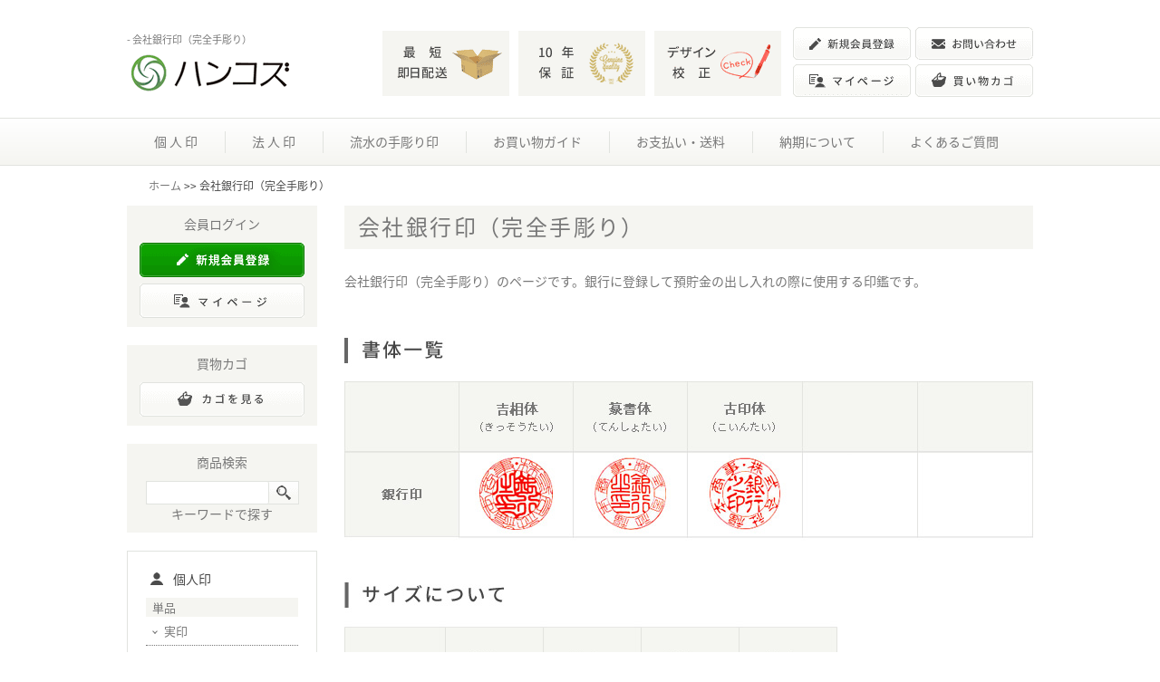

--- FILE ---
content_type: text/html; charset=shift_jis
request_url: https://hanko-s.com/cate-52.html
body_size: 43907
content:
<?xml version="1.0" encoding="shift_jis"?>
<!DOCTYPE html PUBLIC "-//W3C//DTD XHTML 1.0 Transitional//EN" "http://www.w3.org/TR/xhtml1/DTD/xhtml1-transitional.dtd">
<html xmlns="http://www.w3.org/1999/xhtml" xml:lang="ja" lang="ja">
<head>
<!-- Google Tag Manager -->
<script>(function (w, d, s, l, i) {
	w[l] = w[l] || []; w[l].push({
		'gtm.start':
			new Date().getTime(), event: 'gtm.js'
	}); var f = d.getElementsByTagName(s)[0],
		j = d.createElement(s), dl = l != 'dataLayer' ? '&l=' + l : ''; j.async = true; j.src =
			'https://www.googletagmanager.com/gtm.js?id=' + i + dl; f.parentNode.insertBefore(j, f);
	})(window, document, 'script', 'dataLayer', 'GTM-PHKGNPD');</script>
<!-- End Google Tag Manager -->
<meta http-equiv="content-script-type" content="text/javascript" />
<meta http-equiv="content-type" content="text/html; charset=shift_jis" />
<meta name="description" content="会社銀行印（完全手彫り）のページです。銀行に登録して預貯金の出し入れの際に使用する印鑑です。" />
<meta http-equiv="content-style-type" content="text/css" />
<meta name="viewport" content="width=1000">
<link href="./cmn/smart.css" rel="stylesheet" type="text/css" />
<script type="text/javascript" src="./cmn/js/smart.js"></script>
<!-- description -->
<script src="./cmn/js/jquery-1.8.3.min.js"></script>
<script type="text/javascript">
$(function(){
	$('.resize').each(function(){
		var maxSize = 180;
		setResize(this, maxSize);
	});
	sideHover(); // サイドホバー開閉
});
</script>
<title> - 商品カテゴリ [ 会社銀行印（完全手彫り） ]</title>
</head>
<body>
<!-- Google Tag Manager (noscript) -->
<noscript>
<iframe src="https://www.googletagmanager.com/ns.html?id=GTM-PHKGNPD" height="0" width="0" style="display:none;visibility:hidden"></iframe>
</noscript>
<!-- End Google Tag Manager (noscript) -->

<div id="body">

<div id="head">
	<div id="head-in" class="l-inner">
		<div id="head-tbl">
			<div class="l-header-left">
                <!-- <h1 id="sub-ttl" class="header-txt">印鑑専門の通販サイト【ハンコズ】</h1> -->
				<h1 id="sub-ttl" class="header-txt"> - 会社銀行印（完全手彫り）</h1>
				<p class="header-logo"><a href="./" id="mttl"><img src="./cmn/logoBK.png" alt="印鑑専門店のハンコズ" class="icon" /></a></p>
			</div>
			<div class="l-header-right">
                <ul class="header-list">
                    <li class="header-item"><a href="./note-8.html"><img src="./cmn/img_header01.png" width="140" height="72" alt="最短即日配送" /></a></li>
                    <li class="header-item"><a href="./note-9.html"><img src="./cmn/img_header02.png" width="140" height="72" alt="10年保証" /></a></li>
                    <li class="header-item"><a href="./note-7.html"><img src="./cmn/img_header03.png" width="140" height="72" alt="デザイン校正" /></a></li>
                </ul><!--  /.header-list -->
                <ul class="header-btn">
                    <li class="header-btn-item"><a href="https://www.hanko-shop.net/shopcart/user.cgi?mode=user_form&amp;shop_id=1"><img src="./cmn/btn_header01.png" width="130" height="36" alt="新規会員登録" /></a></li>
                    <li class="header-btn-item"><a href="./note-13.html#contact"><img src="./cmn/btn_header02.png" width="130" height="36" alt="お問い合わせ" /></a></li>
                    <li class="header-btn-item"><a href="https://www.hanko-shop.net/shopcart/user.cgi?shop_id=1"><img src="./cmn/btn_header03.png" width="130" height="36" alt="マイページ" /></a></li>
                    <li class="header-btn-item">
                        <form action="https://www.hanko-shop.net/shopcart/index.cgi" method="post">
                            <input type="hidden" name="shop_id" value="1" />
                            <input type="hidden" name="back" value="https://hanko-s.com/index.cgi" />
                            <input type="image" src="./cmn/btn_header04.png" alt="買い物カゴ" />
                        </form>
                    </li>
                </ul><!--  /.header-btn -->
<!--
				代引き・各種クレジットカード対応<br />
				<img src="./cmn/cards.png" alt="印鑑専門店のハンコズ" class="icon" />
-->
			</div>
        </div>
	</div>
    <div class="gnavi">
        <ul class="gnavi-list">
            <li class="gnavi-item"><a href="./cate-1.html">個&nbsp;人&nbsp;印</a></li>
            <li class="gnavi-item"><a href="./cate-2.html">法&nbsp;人&nbsp;印</a></li>
            <li class="gnavi-item"><a href="./note-26.html">流水の手彫り印</a></li>
            <li class="gnavi-item"><a href="./note-10.html">お買い物ガイド</a></li>
            <li class="gnavi-item"><a href="./note-11.html">お支払い・送料</a></li>
            <li class="gnavi-item"><a href="./note-12.html">納期について</a></li>
            <li class="gnavi-item"><a href="./note-13.html">よくあるご質問</a></li>
        </ul><!-- /.gnavi-list -->
    </div><!-- /.gnavi -->
</div>
<div class="l-contents">
    

	<!-- top-nav -->
	<div class="top-nav"><a href="./">ホーム</a> &gt;&gt; 会社銀行印（完全手彫り）</div>
	<!-- /top-nav -->

	<!-- top-nav -->
	<div id="main">
	<!-- /top-nav -->

		<!--
		<div class="news-box">
			<div class="news-ttl">
				<div class="ttl-in">
		-->
		<h2 class="item-title">会社銀行印（完全手彫り）</h2>
<div class="ta-c">会社銀行印（完全手彫り）のページです。銀行に登録して預貯金の出し入れの際に使用する印鑑です。<br />
<img src="./img/1505349843.jpg" alt="印鑑専門店のハンコズ" /></div>

		<!--
				</div>
			</div>
		</div>
		-->

		<!-- form -->
		<article id="category_list">
			<div class="product-list">
				<div class="break-list">
				<!-- .break-list -->
					<div class="lists">
	<style>
	#category_list .sub-title { display: block; }
	</style>
	<form action="https://www.hanko-shop.net/shopcart/index.cgi" method="post">
		<input type="hidden" name="shop_id" value="1" />
		<input type="hidden" name="back" value="https://www.hanko-s.com/cate-52.html" />
		<input type="hidden" name="code" value="Hankos-tebori-ogag16" />
		<input type="hidden" name="form" value="new-tebori-OG.html" />
		<figure class="thumbnail">
			<a href="./item-Hankos-tebori-ogag16.html">
				<div class="product-pic"><img src="./upload/ojag16.jpg" class="resize" alt="印鑑専門店のハンコズ" /></div>
				<figcaption class="text">
					<h4 class="product-title">会社銀行印 アグニ 16.5×60ミリ（手彫り印鑑）</h4>
					<p class="price">価格：31,680円</p>
				</figcaption>
			</a>
		</figure>
		<ul class="shipping">
				<li></li>
		</ul>
		<div class="btn-view">
			<a href="./item-Hankos-tebori-ogag16.html"><img src="./cmn/category/btn-view.png" alt="詳細を見る" /></a>
		</div>
		<div class="box-basket">
			<div class="side-input">
				<label>数量</label>
				<input type="text" name="num" value="1" />
			</div>
			<div class="side-basket">
				<input type="image" class="icon" src="./cmn/category/basket.png" alt="カゴに入れる" />
			</div>
		</div>
	</form>
</div>
<!-- .lists -->
<div class="lists">
	<style>
	#category_list .sub-title { display: block; }
	</style>
	<form action="https://www.hanko-shop.net/shopcart/index.cgi" method="post">
		<input type="hidden" name="shop_id" value="1" />
		<input type="hidden" name="back" value="https://www.hanko-s.com/cate-52.html" />
		<input type="hidden" name="code" value="Hankos-tebori-ogag18" />
		<input type="hidden" name="form" value="new-tebori-OG.html" />
		<figure class="thumbnail">
			<a href="./item-Hankos-tebori-ogag18.html">
				<div class="product-pic"><img src="./upload/ojag18.jpg" class="resize" alt="印鑑専門店のハンコズ" /></div>
				<figcaption class="text">
					<h4 class="product-title">会社銀行印 アグニ 18×60ミリ（手彫り印鑑）</h4>
					<p class="price">価格：35,200円</p>
				</figcaption>
			</a>
		</figure>
		<ul class="shipping">
				<li></li>
		</ul>
		<div class="btn-view">
			<a href="./item-Hankos-tebori-ogag18.html"><img src="./cmn/category/btn-view.png" alt="詳細を見る" /></a>
		</div>
		<div class="box-basket">
			<div class="side-input">
				<label>数量</label>
				<input type="text" name="num" value="1" />
			</div>
			<div class="side-basket">
				<input type="image" class="icon" src="./cmn/category/basket.png" alt="カゴに入れる" />
			</div>
		</div>
	</form>
</div>
<!-- .lists -->
<div class="lists">
	<style>
	#category_list .sub-title { display: block; }
	</style>
	<form action="https://www.hanko-shop.net/shopcart/index.cgi" method="post">
		<input type="hidden" name="shop_id" value="1" />
		<input type="hidden" name="back" value="https://www.hanko-s.com/cate-52.html" />
		<input type="hidden" name="code" value="Hankos-tebori-ogak18" />
		<input type="hidden" name="form" value="new-tebori-OG.html" />
		<figure class="thumbnail">
			<a href="./item-Hankos-tebori-ogak18.html">
				<div class="product-pic"><img src="./upload/ojak18.jpg" class="resize" alt="印鑑専門店のハンコズ" /></div>
				<figcaption class="text">
					<h4 class="product-title">会社銀行印 アカネ 18×60ミリ（手彫り印鑑）</h4>
					<p class="price">価格：25,520円</p>
				</figcaption>
			</a>
		</figure>
		<ul class="shipping">
				<li></li>
		</ul>
		<div class="btn-view">
			<a href="./item-Hankos-tebori-ogak18.html"><img src="./cmn/category/btn-view.png" alt="詳細を見る" /></a>
		</div>
		<div class="box-basket">
			<div class="side-input">
				<label>数量</label>
				<input type="text" name="num" value="1" />
			</div>
			<div class="side-basket">
				<input type="image" class="icon" src="./cmn/category/basket.png" alt="カゴに入れる" />
			</div>
		</div>
	</form>
</div>
<!-- .lists -->
<div class="lists">
	<style>
	#category_list .sub-title { display: block; }
	</style>
	<form action="https://www.hanko-shop.net/shopcart/index.cgi" method="post">
		<input type="hidden" name="shop_id" value="1" />
		<input type="hidden" name="back" value="https://www.hanko-s.com/cate-52.html" />
		<input type="hidden" name="code" value="Hankos-tebori-ogh16" />
		<input type="hidden" name="form" value="new-tebori-OG.html" />
		<figure class="thumbnail">
			<a href="./item-Hankos-tebori-ogh16.html">
				<div class="product-pic"><img src="./upload/ojh16.jpg" class="resize" alt="印鑑専門店のハンコズ" /></div>
				<figcaption class="text">
					<h4 class="product-title">会社銀行印 薩摩本柘 16.5×60ミリ（手彫り印鑑）</h4>
					<p class="price">価格：25,520円</p>
				</figcaption>
			</a>
		</figure>
		<ul class="shipping">
				<li></li>
		</ul>
		<div class="btn-view">
			<a href="./item-Hankos-tebori-ogh16.html"><img src="./cmn/category/btn-view.png" alt="詳細を見る" /></a>
		</div>
		<div class="box-basket">
			<div class="side-input">
				<label>数量</label>
				<input type="text" name="num" value="1" />
			</div>
			<div class="side-basket">
				<input type="image" class="icon" src="./cmn/category/basket.png" alt="カゴに入れる" />
			</div>
		</div>
	</form>
</div>
<!-- .lists -->
<div class="lists">
	<style>
	#category_list .sub-title { display: block; }
	</style>
	<form action="https://www.hanko-shop.net/shopcart/index.cgi" method="post">
		<input type="hidden" name="shop_id" value="1" />
		<input type="hidden" name="back" value="https://www.hanko-s.com/cate-52.html" />
		<input type="hidden" name="code" value="Hankos-tebori-ogh18" />
		<input type="hidden" name="form" value="new-tebori-OG.html" />
		<figure class="thumbnail">
			<a href="./item-Hankos-tebori-ogh18.html">
				<div class="product-pic"><img src="./upload/ojh18.jpg" class="resize" alt="印鑑専門店のハンコズ" /></div>
				<figcaption class="text">
					<h4 class="product-title">会社銀行印 薩摩本柘 18×60ミリ（手彫り印鑑）</h4>
					<p class="price">価格：27,280円</p>
				</figcaption>
			</a>
		</figure>
		<ul class="shipping">
				<li></li>
		</ul>
		<div class="btn-view">
			<a href="./item-Hankos-tebori-ogh18.html"><img src="./cmn/category/btn-view.png" alt="詳細を見る" /></a>
		</div>
		<div class="box-basket">
			<div class="side-input">
				<label>数量</label>
				<input type="text" name="num" value="1" />
			</div>
			<div class="side-basket">
				<input type="image" class="icon" src="./cmn/category/basket.png" alt="カゴに入れる" />
			</div>
		</div>
	</form>
</div>
<!-- .lists -->
<div class="lists">
	<style>
	#category_list .sub-title { display: block; }
	</style>
	<form action="https://www.hanko-shop.net/shopcart/index.cgi" method="post">
		<input type="hidden" name="shop_id" value="1" />
		<input type="hidden" name="back" value="https://www.hanko-s.com/cate-52.html" />
		<input type="hidden" name="code" value="Hankos-tebori-ogk16" />
		<input type="hidden" name="form" value="new-tebori-OG.html" />
		<figure class="thumbnail">
			<a href="./item-Hankos-tebori-ogk16.html">
				<div class="product-pic"><img src="./upload/ojk16.jpg" class="resize" alt="印鑑専門店のハンコズ" /></div>
				<figcaption class="text">
					<h4 class="product-title">会社銀行印 黒水牛 16.5×60ミリ（手彫り印鑑）</h4>
					<p class="price">価格：29,920円</p>
				</figcaption>
			</a>
		</figure>
		<ul class="shipping">
				<li></li>
		</ul>
		<div class="btn-view">
			<a href="./item-Hankos-tebori-ogk16.html"><img src="./cmn/category/btn-view.png" alt="詳細を見る" /></a>
		</div>
		<div class="box-basket">
			<div class="side-input">
				<label>数量</label>
				<input type="text" name="num" value="1" />
			</div>
			<div class="side-basket">
				<input type="image" class="icon" src="./cmn/category/basket.png" alt="カゴに入れる" />
			</div>
		</div>
	</form>
</div>
<!-- .lists -->
<div class="lists">
	<style>
	#category_list .sub-title { display: block; }
	</style>
	<form action="https://www.hanko-shop.net/shopcart/index.cgi" method="post">
		<input type="hidden" name="shop_id" value="1" />
		<input type="hidden" name="back" value="https://www.hanko-s.com/cate-52.html" />
		<input type="hidden" name="code" value="Hankos-tebori-ogk18" />
		<input type="hidden" name="form" value="new-tebori-OG.html" />
		<figure class="thumbnail">
			<a href="./item-Hankos-tebori-ogk18.html">
				<div class="product-pic"><img src="./upload/ojk18.jpg" class="resize" alt="印鑑専門店のハンコズ" /></div>
				<figcaption class="text">
					<h4 class="product-title">会社銀行印 黒水牛 18×60ミリ（手彫り印鑑）</h4>
					<p class="price">価格：33,440円</p>
				</figcaption>
			</a>
		</figure>
		<ul class="shipping">
				<li></li>
		</ul>
		<div class="btn-view">
			<a href="./item-Hankos-tebori-ogk18.html"><img src="./cmn/category/btn-view.png" alt="詳細を見る" /></a>
		</div>
		<div class="box-basket">
			<div class="side-input">
				<label>数量</label>
				<input type="text" name="num" value="1" />
			</div>
			<div class="side-basket">
				<input type="image" class="icon" src="./cmn/category/basket.png" alt="カゴに入れる" />
			</div>
		</div>
	</form>
</div>
<!-- .lists -->
<div class="lists">
	<style>
	#category_list .sub-title { display: block; }
	</style>
	<form action="https://www.hanko-shop.net/shopcart/index.cgi" method="post">
		<input type="hidden" name="shop_id" value="1" />
		<input type="hidden" name="back" value="https://www.hanko-s.com/cate-52.html" />
		<input type="hidden" name="code" value="Hankos-tebori-ogog16" />
		<input type="hidden" name="form" value="new-tebori-OG.html" />
		<figure class="thumbnail">
			<a href="./item-Hankos-tebori-ogog16.html">
				<div class="product-pic"><img src="./upload/ojoj16.jpg" class="resize" alt="印鑑専門店のハンコズ" /></div>
				<figcaption class="text">
					<h4 class="product-title">会社銀行印 純白オランダ水牛 16.5×60ミリ（手彫り印鑑）</h4>
					<p class="price">価格：45,760円</p>
				</figcaption>
			</a>
		</figure>
		<ul class="shipping">
				<li></li>
		</ul>
		<div class="btn-view">
			<a href="./item-Hankos-tebori-ogog16.html"><img src="./cmn/category/btn-view.png" alt="詳細を見る" /></a>
		</div>
		<div class="box-basket">
			<div class="side-input">
				<label>数量</label>
				<input type="text" name="num" value="1" />
			</div>
			<div class="side-basket">
				<input type="image" class="icon" src="./cmn/category/basket.png" alt="カゴに入れる" />
			</div>
		</div>
	</form>
</div>
<!-- .lists -->
<div class="lists">
	<style>
	#category_list .sub-title { display: block; }
	</style>
	<form action="https://www.hanko-shop.net/shopcart/index.cgi" method="post">
		<input type="hidden" name="shop_id" value="1" />
		<input type="hidden" name="back" value="https://www.hanko-s.com/cate-52.html" />
		<input type="hidden" name="code" value="Hankos-tebori-ogog18" />
		<input type="hidden" name="form" value="new-tebori-OG.html" />
		<figure class="thumbnail">
			<a href="./item-Hankos-tebori-ogog18.html">
				<div class="product-pic"><img src="./upload/ojoj18.jpg" class="resize" alt="印鑑専門店のハンコズ" /></div>
				<figcaption class="text">
					<h4 class="product-title">会社銀行印 純白オランダ水牛 18×60ミリ（手彫り印鑑）</h4>
					<p class="price">価格：52,800円</p>
				</figcaption>
			</a>
		</figure>
		<ul class="shipping">
				<li></li>
		</ul>
		<div class="btn-view">
			<a href="./item-Hankos-tebori-ogog18.html"><img src="./cmn/category/btn-view.png" alt="詳細を見る" /></a>
		</div>
		<div class="box-basket">
			<div class="side-input">
				<label>数量</label>
				<input type="text" name="num" value="1" />
			</div>
			<div class="side-basket">
				<input type="image" class="icon" src="./cmn/category/basket.png" alt="カゴに入れる" />
			</div>
		</div>
	</form>
</div>
<!-- .lists -->
<ul class="pager">
<li><span>1</span></li>
<li><a href="cate-52_9.html">2</a></li>
<li><a href="cate-52_9.html">&raquo;</a></li>
</ul>
				</div>
				<!-- .break-list -->
			</div>
			<!-- .product-list -->
		</article>
		<!-- #category_list -->
		<!-- /form -->

<!--
	</div>
-->
	

    <div class="contactBnr">
        <ul class="contactBnr-list">
            <li class="contactBnr-item contactBnr-btn"><a href="./note-13.html#contact"><img src="./cmn/btn_contactBnr.png" width="250" height="58" alt="お問い合わせ" /></a></li>
            <li class="contactBnr-item"><img src="./cmn/txt_contactBnr.png" width="278" height="78" alt="フリーダイヤルは0120-853-506、携帯電話からは06-4806-3110まで土日祝日を除く10:00~16:30にお問い合わせ下さい。" /></li>
        </ul><!-- /.contactBnr-list -->
    </div><!-- /.contactBnr -->

</div><!-- /#main -->

<div id="navi">
	<div class="box">
		<div class="navi-ttl">
			<div class="ttl-in">会員ログイン</div>
		</div>
		<div class="box-in">
			<!-- login -->
<!--
			<div>初めての方</div>
-->
			<div class="side-btn side-entry">
					<a href="https://www.hanko-shop.net/shopcart/user.cgi?mode=user_form&amp;shop_id=1"><img src="./cmn/new_member.png" alt="印鑑専門店のハンコズ" class="icon" /></a>
			</div>
<!--
			<div>会員の方</div>
-->
			<!--
			<div class="side-btn">
				<a href="./?user=login"><img src="./cmn/login.png" alt="印鑑専門店のハンコズ" class="icon" /></a>
			</div>
			-->
			<div class="side-btn">
				<a href="https://www.hanko-shop.net/shopcart/user.cgi?shop_id=1"><img src="./cmn/mypage.png" alt="印鑑専門店のハンコズ" class="icon" /></a>
			</div>
<!--
			<div class="remind">
				<a href="https://www.hanko-shop.net/shopcart/user.cgi?mode=remind_pw&amp;shop_id=1">パスワードを忘れた方</a>
			</div>
-->
			<!-- /login -->
		</div>
	</div>

	<div class="box">
		<div class="navi-ttl">
			<div class="ttl-in">買物カゴ</div>
		</div>
		<div class="box-in">
			<div class="side-btn">
				<form action="https://www.hanko-shop.net/shopcart/index.cgi" method="post">
				<input type="hidden" name="shop_id" value="1" />
				<input type="hidden" name="back" value="!topback!" />
				<input type="image" src="./cmn/look_cart.png" alt="カゴの中身を見る" />
				</form>
			</div>
		</div>
	</div>

	<div class="box">
		<div class="navi-ttl">
			<div class="ttl-in">商品検索</div>
		</div>
		<div class="box-in">
			<div class="side-btn">
				<form action="index.cgi" class="side-search">
				<input type="text" name="wd" value="" id="find" />
				<input type="submit" name="find" value="Go" />
				</form>
			</div>
            <div>キーワードで探す</div>
		</div>
	</div>

	<div class="box-cat">
		<h3 class="side-cat-tit side-cat-personal">個人印</h3>
		<h4 class="side-cat-subtit">単品</h4>
		<ul class="side-list">
			<li class="side-item side-hover">
				<a href="./cate-7.html">実印</a>
				<ul>
					<li><a href="./cate-31.html">手仕上げ</a></li>
					<li><a href="./cate-32.html">手書き</a></li>
					<li><a href="./cate-33.html">手彫り</a></li>
				</ul>
			</li>
			<li class="side-item side-hover">
				<a href="./cate-8.html">銀行印</a>
				<ul>
					<li><a href="./cate-34.html">手仕上げ</a></li>
					<li><a href="./cate-35.html">手書き</a></li>
					<li><a href="./cate-36.html">手彫り</a></li>
				</ul>
			</li>
			<li class="side-item side-hover">
				<a href="./cate-9.html">認印</a>
				<ul>
					<li><a href="./cate-37.html">手仕上げ</a></li>
					<li><a href="./cate-38.html">手書き</a></li>
					<li><a href="./cate-39.html">手彫り</a></li>
				</ul>
			</li>
			<!--
			<li class="side-item"><a href="./cate-10.html">訂正印</a></li>
			<li class="side-item"><a href="./cate-11.html">蔵書印</a></li>
			<li class="side-item"><a href="./cate-12.html">落款印</a></li>
			-->
		</ul><!-- /.side-list -->
		<h4 class="side-cat-subtit">セット</h4>
		<ul class="side-list">
			<li class="side-item side-hover">
				<a href="./cate-13.html">実印・銀行印セット</a>
				<ul>
					<li><a href="./cate-40.html">手仕上げ</a></li>
					<li><a href="./cate-41.html">手書き</a></li>
					<li><a href="./cate-42.html">手彫り</a></li>
				</ul>
			</li>
			<li class="side-item side-hover">
				<a href="./cate-14.html">銀行印・認印セット</a>
				<ul>
					<li><a href="./cate-43.html">手仕上げ</a></li>
					<li><a href="./cate-44.html">手書き</a></li>
					<li><a href="./cate-45.html">手彫り</a></li>
				</ul>
			</li>
			<li class="side-item side-hover">
				<a href="./cate-15.html">実印・銀行印・認印セット</a>
				<ul>
					<li><a href="./cate-46.html">手仕上げ</a></li>
					<li><a href="./cate-47.html">手書き</a></li>
					<li><a href="./cate-48.html">手彫り</a></li>
				</ul>
			</li>
		</ul><!-- /.side-list -->
		<h3 class="side-cat-tit side-cat-corporative">法人印</h3>
		<h4 class="side-cat-subtit">単品</h4>
		<ul class="side-list">
			<li class="side-item side-hover">
				<a href="./cate-16.html">会社実印</a>
				<ul>
					<li><a href="./cate-49.html">手仕上げ</a></li>
					<li><a href="./cate-50.html">手彫り</a></li>
				</ul>
			</li>
			<li class="side-item side-hover">
				<a href="./cate-17.html">会社銀行印</a>
				<ul>
					<li><a href="./cate-51.html">手仕上げ</a></li>
					<li><a href="./cate-52.html">手彫り</a></li>
				</ul>
			</li>
			<li class="side-item side-hover">
				<a href="./cate-18.html">角印</a>
				<ul>
					<li><a href="./cate-53.html">手仕上げ</a></li>
					<li><a href="./cate-54.html">手彫り</a></li>
				</ul>
			</li>
			<!--
			<li class="side-item"><a href="./cate-19.html">会社認印</a></li>
			<li class="side-item"><a href="./cate-20.html">割印</a></li>
			<li class="side-item"><a href="./cate-21.html">役職印</a></li>
			<li class="side-item"><a href="./cate-22.html">職印</a></li>
			-->
		</ul><!-- /.side-list -->
		<h4 class="side-cat-subtit">セット</h4>
		<ul class="side-list">
			<li class="side-item side-hover">
				<a href="./cate-23.html">実印・銀行印セット</a>
				<ul>
					<li><a href="./cate-63.html">手仕上げ</a></li>
					<li><a href="./cate-64.html">手彫り</a></li>
				</ul>
			</li>
			<li class="side-item side-hover">
				<a href="./cate-24.html">実印・角印セット</a>
				<ul>
					<li><a href="./cate-65.html">手仕上げ</a></li>
					<li><a href="./cate-66.html">手彫り</a></li>
				</ul>
			</li>
			<li class="side-item side-hover">
				<a href="./cate-25.html">実印・銀行印・角印セット</a>
				<ul>
					<li><a href="./cate-67.html">手仕上げ</a></li>
					<li><a href="./cate-68.html">手彫り</a></li>
				</ul>
			</li>
		</ul><!-- /.side-list -->
		<h3 class="side-cat-tit side-cat-other">その他</h3>
		<ul class="side-list">
			<li class="side-item"><a href="./cate-27.html">印鑑ケース</a></li>
			<li class="side-item"><a href="./cate-28.html">捺印マット</a></li>
			<li class="side-item"><a href="./cate-29.html">朱肉</a></li>
			<li class="side-item"><a href="./cate-30.html">印章ケア用品</a></li>
		</ul><!-- /.side-list -->
		<!--
		<ul class="side-list">
		<li class="side-item"><a href="./cate-1.html">個人印鑑</a></li>
<ul class="side-child class="side-child is-second">
<li class="side-item"><a href="./cate-3.html">個人印鑑 単品</a></li>
<ul class="side-child class="side-child is-third">
<li class="side-item"><a href="./cate-7.html">実印</a></li>
<ul class="side-child class="side-child is-fourth">
<li class="side-item"><a href="./cate-31.html">実印（手仕上げ）</a></li>
<li class="side-item"><a href="./cate-32.html">実印（手書き文字）</a></li>
<li class="side-item"><a href="./cate-33.html">実印（完全手彫り）</a></li>
</ul>
<li class="side-item"><a href="./cate-8.html">銀行印</a></li>
<ul class="side-child class="side-child is-fourth">
<li class="side-item"><a href="./cate-34.html">銀行印（手仕上げ）</a></li>
<li class="side-item"><a href="./cate-35.html">銀行印（手書き文字）</a></li>
<li class="side-item"><a href="./cate-36.html">銀行印（完全手彫り）</a></li>
</ul>
<li class="side-item"><a href="./cate-9.html">認印</a></li>
<ul class="side-child class="side-child is-fourth">
<li class="side-item"><a href="./cate-37.html">認印（手仕上げ）</a></li>
<li class="side-item"><a href="./cate-38.html">認印（手書き文字）</a></li>
<li class="side-item"><a href="./cate-39.html">認印（完全手彫り）</a></li>
</ul>
<li class="side-item"><a href="./cate-10.html">訂正印</a></li>
<li class="side-item"><a href="./cate-11.html">蔵書印</a></li>
<li class="side-item"><a href="./cate-12.html">落款印</a></li>
</ul>
<li class="side-item"><a href="./cate-4.html">個人印鑑セット</a></li>
<ul class="side-child class="side-child is-third">
<li class="side-item"><a href="./cate-13.html">実印・銀行印セット</a></li>
<ul class="side-child class="side-child is-fourth">
<li class="side-item"><a href="./cate-40.html">実印・銀行印セット（手仕上げ）</a></li>
<li class="side-item"><a href="./cate-41.html">実印・銀行印セット（手書き文字）</a></li>
<li class="side-item"><a href="./cate-42.html">実印・銀行印セット（完全手彫り）</a></li>
</ul>
<li class="side-item"><a href="./cate-14.html">銀行印・認印セット</a></li>
<ul class="side-child class="side-child is-fourth">
<li class="side-item"><a href="./cate-43.html">銀行印・認印セット（手仕上げ）</a></li>
<li class="side-item"><a href="./cate-44.html">銀行印・認印セット（手書き文字）</a></li>
<li class="side-item"><a href="./cate-45.html">銀行印・認印セット（完全手彫り）</a></li>
</ul>
<li class="side-item"><a href="./cate-15.html">実印・銀行印・認印セット</a></li>
<ul class="side-child class="side-child is-fourth">
<li class="side-item"><a href="./cate-46.html">実印・銀行印・認印セット（手仕上げ）</a></li>
<li class="side-item"><a href="./cate-47.html">実印・銀行印・認印セット（手書き文字）</a></li>
<li class="side-item"><a href="./cate-48.html">実印・銀行印・認印セット（完全手彫り）</a></li>
</ul>
</ul>
</ul>
<li class="side-item"><a href="./cate-2.html">法人印鑑</a></li>
<ul class="side-child class="side-child is-second">
<li class="side-item"><a href="./cate-5.html">法人印鑑 単品</a></li>
<ul class="side-child class="side-child is-third">
<li class="side-item"><a href="./cate-16.html">会社実印</a></li>
<ul class="side-child class="side-child is-fourth">
<li class="side-item"><a href="./cate-49.html">会社実印（手仕上げ）</a></li>
<li class="side-item"><a href="./cate-50.html">会社実印（完全手彫り）</a></li>
</ul>
<li class="side-item"><a href="./cate-17.html">会社銀行印</a></li>
<ul class="side-child class="side-child is-fourth">
<li class="side-item"><a href="./cate-51.html">会社銀行印（手仕上げ）</a></li>
<li class="side-item"><a href="./cate-52.html">会社銀行印（完全手彫り）</a></li>
</ul>
<li class="side-item"><a href="./cate-18.html">角印</a></li>
<ul class="side-child class="side-child is-fourth">
<li class="side-item"><a href="./cate-53.html">角印（手仕上げ）</a></li>
<li class="side-item"><a href="./cate-54.html">角印（完全手彫り）</a></li>
</ul>
<li class="side-item"><a href="./cate-19.html">会社認印</a></li>
<ul class="side-child class="side-child is-fourth">
<li class="side-item"><a href="./cate-55.html">会社認印（手仕上げ）</a></li>
<li class="side-item"><a href="./cate-56.html">会社認印（完全手彫り）</a></li>
</ul>
<li class="side-item"><a href="./cate-20.html">割印</a></li>
<ul class="side-child class="side-child is-fourth">
<li class="side-item"><a href="./cate-57.html">割印（手仕上げ）</a></li>
<li class="side-item"><a href="./cate-58.html">割印（完全手彫り）</a></li>
</ul>
<li class="side-item"><a href="./cate-21.html">役職印</a></li>
<ul class="side-child class="side-child is-fourth">
<li class="side-item"><a href="./cate-59.html">役職印（手仕上げ）</a></li>
<li class="side-item"><a href="./cate-60.html">役職印（完全手彫り）</a></li>
</ul>
<li class="side-item"><a href="./cate-22.html">職印</a></li>
<ul class="side-child class="side-child is-fourth">
<li class="side-item"><a href="./cate-61.html">職印（手仕上げ）</a></li>
<li class="side-item"><a href="./cate-62.html">職印（完全手彫り）</a></li>
</ul>
</ul>
<li class="side-item"><a href="./cate-6.html">会社印鑑セット</a></li>
<ul class="side-child class="side-child is-third">
<li class="side-item"><a href="./cate-23.html">実印・銀行印セット</a></li>
<ul class="side-child class="side-child is-fourth">
<li class="side-item"><a href="./cate-63.html">実印・銀行印セット（手仕上げ）</a></li>
<li class="side-item"><a href="./cate-64.html">実印・銀行印セット（完全手彫り）</a></li>
</ul>
<li class="side-item"><a href="./cate-24.html">実印・角印セット</a></li>
<ul class="side-child class="side-child is-fourth">
<li class="side-item"><a href="./cate-65.html">実印・角印セット（手仕上げ）</a></li>
<li class="side-item"><a href="./cate-66.html">実印・角印セット（完全手彫り）</a></li>
</ul>
<li class="side-item"><a href="./cate-25.html">実印・銀行印・角印セット</a></li>
<ul class="side-child class="side-child is-fourth">
<li class="side-item"><a href="./cate-67.html">実印・銀行印・角印セット（手仕上げ）</a></li>
<li class="side-item"><a href="./cate-68.html">実印・銀行印・角印セット（完全手彫り）</a></li>
</ul>
</ul>
</ul>
<li class="side-item"><a href="./cate-26.html">印鑑サプライ</a></li>
<ul class="side-child class="side-child is-second">
<li class="side-item"><a href="./cate-27.html">印鑑ケース</a></li>
<li class="side-item"><a href="./cate-28.html">捺印マット</a></li>
<li class="side-item"><a href="./cate-29.html">朱肉</a></li>
<li class="side-item"><a href="./cate-30.html">印章ケア用品</a></li>
</ul>

		</ul>
		-->
	</div>
    <p class="side-bnr"><a href="./note-26.html"><img src="./cmn/bnr_side.png" width="210" height="90" alt="遅澤流水" /></a></p>
    <div class="box">
        <div class="navi-ttl">
			<div class="ttl-in">ハンコズの印鑑</div>
		</div>
        <ul class="side-list">
            <li class="side-item"><a href="./note-1.html">書体・サイズ・文字数</a></li>
            <li class="side-item"><a href="./note-2.html">材質</a></li>
            <li class="side-item"><a href="./note-3.html">旧字</a></li>
            <li class="side-item"><a href="./note-4.html">完全手彫り</a></li>
            <li class="side-item"><a href="./note-5.html">手書き文字</a></li>
            <li class="side-item"><a href="./note-7.html">デザイン校正サービス</a></li>
            <li class="side-item"><a href="./note-8.html">即日配送サービス</a></li>
            <li class="side-item"><a href="./note-9.html">10年保証サービス</a></li>
        </ul><!-- /.side-list -->
    </div>
    <div class="box">
        <div class="navi-ttl">
			<div class="ttl-in">お買い物について</div>
		</div>
        <ul class="side-list">
            <li class="side-item"><a href="./note-10.html">お買い物ガイド</a></li>
            <li class="side-item"><a href="./note-11.html">お支払い・送料</a></li>
            <li class="side-item"><a href="./note-12.html">納期について</a></li>
            <li class="side-item"><a href="./note-13.html">Q&amp;A・お問い合わせ</a></li>
            <li class="side-item"><a href="./note-14.html">特定商取引法に基づく表示</a></li>
        </ul><!-- /.side-list -->
    </div>
    <div class="box calendar">
		<div class="navi-ttl">
			<div class="ttl-in">営業カレンダ</div>
		</div>
		<div class="box-in ta-c">
			<div class="calen-tbl">
<table class="calen">
<tr>
	<th colspan="7" class="calendar-month">
		<span>2026 年 01 月</span>
	</th>
</tr>
<tr>
	<td class="sun">日</td>
	<td>月</td>
	<td>火</td>
	<td>水</td>
	<td>木</td>
	<td>金</td>
	<td class="sat">土</td>
</tr>

<tr class="day">
	<td>&nbsp;</td>
	<td>&nbsp;</td>
	<td>&nbsp;</td>
	<td>&nbsp;</td>
	<td><div class="hol">1</div></td>
	<td><div class="hol">2</div></td>
	<td><div class="hol">3</div></td>
</tr>

<tr class="day">
	<td><div class="hol">4</div></td>
	<td><div class="hol">5</div></td>
	<td>6</td>
	<td>7</td>
	<td>8</td>
	<td>9</td>
	<td><div class="hol">10</div></td>
</tr>

<tr class="day">
	<td><div class="hol">11</div></td>
	<td>12</td>
	<td>13</td>
	<td>14</td>
	<td>15</td>
	<td>16</td>
	<td><div class="hol">17</div></td>
</tr>

<tr class="day">
	<td><div class="hol">18</div></td>
	<td><div class="tod">19</div></td>
	<td>20</td>
	<td>21</td>
	<td>22</td>
	<td>23</td>
	<td><div class="hol">24</div></td>
</tr>

<tr class="day">
	<td><div class="hol">25</div></td>
	<td>26</td>
	<td>27</td>
	<td>28</td>
	<td>29</td>
	<td>30</td>
	<td><div class="hol">31</div></td>
</tr>

</table>
</div>
<div class="calen-tbl">
<table class="calen">
<tr>
	<th colspan="7" class="calendar-month">
		<span>2026 年 02 月</span>
	</th>
</tr>
<tr>
	<td class="sun">日</td>
	<td>月</td>
	<td>火</td>
	<td>水</td>
	<td>木</td>
	<td>金</td>
	<td class="sat">土</td>
</tr>

<tr class="day">
	<td>1</td>
	<td>2</td>
	<td>3</td>
	<td>4</td>
	<td>5</td>
	<td>6</td>
	<td>7</td>
</tr>

<tr class="day">
	<td>8</td>
	<td>9</td>
	<td>10</td>
	<td>11</td>
	<td>12</td>
	<td>13</td>
	<td>14</td>
</tr>

<tr class="day">
	<td>15</td>
	<td>16</td>
	<td>17</td>
	<td>18</td>
	<td>19</td>
	<td>20</td>
	<td>21</td>
</tr>

<tr class="day">
	<td>22</td>
	<td>23</td>
	<td>24</td>
	<td>25</td>
	<td>26</td>
	<td>27</td>
	<td>28</td>
</tr>

</table>
</div>

			<div class="calen-memo">
				<span class="hol">■</span> ： 定休日
				<span class="tod">□</span> ： 本日
			</div>
		</div>
	</div>
<!--
	<div class="box-cat">
	    <div class="navi-ttl">
			<div class="ttl-in">ショップ情報</div>
		</div>
-->
		
<!--
		<div class="note-link">
			<div class="cate-in"><img src="./cmn/arrow.png" alt="印鑑専門店のハンコズ" class="icon" /><a href="./note-1.html">印鑑の書体・サイズ・文字数</a>
</div>
		</div>
-->
		
<!--
		<div class="note-link">
			<div class="cate-in"><img src="./cmn/arrow.png" alt="印鑑専門店のハンコズ" class="icon" /><a href="./note-2.html">印鑑の材質</a>
</div>
		</div>
-->
		
<!--
		<div class="note-link">
			<div class="cate-in"><img src="./cmn/arrow.png" alt="印鑑専門店のハンコズ" class="icon" /><a href="./note-3.html">旧字の注文方法について</a>
</div>
		</div>
-->
		
<!--
		<div class="note-link">
			<div class="cate-in"><img src="./cmn/arrow.png" alt="印鑑専門店のハンコズ" class="icon" /><a href="./note-4.html">完全手彫り</a>
</div>
		</div>
-->
		
<!--
		<div class="note-link">
			<div class="cate-in"><img src="./cmn/arrow.png" alt="印鑑専門店のハンコズ" class="icon" /><a href="./note-5.html">手書き文字</a>
</div>
		</div>
-->
		
<!--
		<div class="note-link">
			<div class="cate-in"><img src="./cmn/arrow.png" alt="印鑑専門店のハンコズ" class="icon" /><a href="./note-7.html">デザイン校正サービス</a>
</div>
		</div>
-->
		
<!--
		<div class="note-link">
			<div class="cate-in"><img src="./cmn/arrow.png" alt="印鑑専門店のハンコズ" class="icon" /><a href="./note-8.html">即日配送サービス</a>
</div>
		</div>
-->
		
<!--
		<div class="note-link">
			<div class="cate-in"><img src="./cmn/arrow.png" alt="印鑑専門店のハンコズ" class="icon" /><a href="./note-9.html">10年保証サービス</a>
</div>
		</div>
-->
		
<!--
		<div class="note-link">
			<div class="cate-in"><img src="./cmn/arrow.png" alt="印鑑専門店のハンコズ" class="icon" /><a href="./note-10.html">お買い物の流れ</a>
</div>
		</div>
-->
		
<!--
		<div class="note-link">
			<div class="cate-in"><img src="./cmn/arrow.png" alt="印鑑専門店のハンコズ" class="icon" /><a href="./note-11.html">お支払・送料</a>
</div>
		</div>
-->
		
<!--
		<div class="note-link">
			<div class="cate-in"><img src="./cmn/arrow.png" alt="印鑑専門店のハンコズ" class="icon" /><a href="./note-12.html">印鑑の納期</a>
</div>
		</div>
-->
		
<!--
		<div class="note-link">
			<div class="cate-in"><img src="./cmn/arrow.png" alt="印鑑専門店のハンコズ" class="icon" /><a href="./note-13.html">よくあるご質問・お問い合わせ</a>
</div>
		</div>
-->
		
<!--
		<div class="note-link">
			<div class="cate-in"><img src="./cmn/arrow.png" alt="印鑑専門店のハンコズ" class="icon" /><a href="./note-14.html">特定商取引法に基づく表示</a>
</div>
		</div>
-->
		
<!--
		<div class="note-link">
			<div class="cate-in"><img src="./cmn/arrow.png" alt="印鑑専門店のハンコズ" class="icon" /><a href="./note-15.html">会社概要</a>
</div>
		</div>
-->
		
<!--
		<div class="note-link">
			<div class="cate-in"><img src="./cmn/arrow.png" alt="印鑑専門店のハンコズ" class="icon" /><a href="./note-16.html">プライバシーポリシー</a>
</div>
		</div>
-->
		
<!--
		<div class="note-link">
			<div class="cate-in"><img src="./cmn/arrow.png" alt="印鑑専門店のハンコズ" class="icon" /><a href="./note-17.html">会社銀行印</a>
</div>
		</div>
-->
		
<!--
		<div class="note-link">
			<div class="cate-in"><img src="./cmn/arrow.png" alt="印鑑専門店のハンコズ" class="icon" /><a href="./note-18.html">会社実印</a>
</div>
		</div>
-->
		
<!--
		<div class="note-link">
			<div class="cate-in"><img src="./cmn/arrow.png" alt="印鑑専門店のハンコズ" class="icon" /><a href="./note-19.html">角印</a>
</div>
		</div>
-->
		
<!--
		<div class="note-link">
			<div class="cate-in"><img src="./cmn/arrow.png" alt="印鑑専門店のハンコズ" class="icon" /><a href="./note-20.html">個人銀行印</a>
</div>
		</div>
-->
		
<!--
		<div class="note-link">
			<div class="cate-in"><img src="./cmn/arrow.png" alt="印鑑専門店のハンコズ" class="icon" /><a href="./note-21.html">個人実印</a>
</div>
		</div>
-->
		
<!--
		<div class="note-link">
			<div class="cate-in"><img src="./cmn/arrow.png" alt="印鑑専門店のハンコズ" class="icon" /><a href="./note-22.html">個人認印</a>
</div>
		</div>
-->
		
<!--
		<div class="note-link">
			<div class="cate-in"><img src="./cmn/arrow.png" alt="印鑑専門店のハンコズ" class="icon" /><a href="./note-23.html">個人落款印</a>
</div>
		</div>
-->
		
<!--
		<div class="note-link">
			<div class="cate-in"><img src="./cmn/arrow.png" alt="印鑑専門店のハンコズ" class="icon" /><a href="./note-24.html">個人訂正印</a>
</div>
		</div>
-->
		
<!--
		<div class="note-link">
			<div class="cate-in"><img src="./cmn/arrow.png" alt="印鑑専門店のハンコズ" class="icon" /><a href="./note-25.html">個人蔵書印</a>
</div>
		</div>
-->
		
<!--
		<div class="note-link">
			<div class="cate-in"><img src="./cmn/arrow.png" alt="印鑑専門店のハンコズ" class="icon" /><a href="./note-26.html">遅澤流水一等印刻師　伝統工芸士</a>
</div>
		</div>
-->
		
<!--
		<div class="note-link">
			<div class="cate-in"><img src="./cmn/arrow.png" alt="印鑑専門店のハンコズ" class="icon" /><a href="./note-27.html">サイトマップ</a>
</div>
		</div>
-->
		
<!--
	</div>
-->
</div>
</div><!-- /.l-contents -->
<div id="foot" class="footer">
	<p id="pagetop" class="pagetop"><a href="#"></a></p>
	<div class="l-inner">
		<div class="fnavi">
			<div class="fnavi-left">
				<div class="fnavi-box">
					<h2 class="fnavi-tit">個人印</h2>
					<ul class="fnavi-list">
						<li class="fnavi-item"><a href="./cate-7.html">実印</a></li>
						<li class="fnavi-item"><a href="./cate-8.html">銀行印</a></li>
						<li class="fnavi-item"><a href="./cate-9.html">認印</a></li>
						<!--
						<li class="fnavi-item"><a href="./cate-10.html">訂正印</a></li>
						<li class="fnavi-item"><a href="./cate-11.html">蔵書印</a></li>
						<li class="fnavi-item"><a href="./cate-12.html">落款印</a></li>
						-->
						<li class="fnavi-item"><a href="./cate-13.html">実印・銀行印セット</a></li>
						<li class="fnavi-item"><a href="./cate-14.html">銀行印・認印セット</a></li>
						<li class="fnavi-item"><a href="./cate-15.html">実印・銀行印・認印セット</a></li>
					</ul>
				</div>
				<div class="fnavi-box">
					<h2 class="fnavi-tit">法人印</h2>
					<ul class="fnavi-list">
						<li class="fnavi-item"><a href="./cate-16.html">会社実印</a></li>
						<li class="fnavi-item"><a href="./cate-17.html">会社銀行印</a></li>
						<li class="fnavi-item"><a href="./cate-18.html">角印</a></li>
						<!--
						<li class="fnavi-item"><a href="./cate-19.html">会社認印</a></li>
						<li class="fnavi-item"><a href="./cate-20.html">割印</a></li>
						<li class="fnavi-item"><a href="./cate-21.html">役職印</a></li>
						<li class="fnavi-item"><a href="./cate-22.html">職印</a></li>
						-->
						<li class="fnavi-item"><a href="./cate-23.html">実印・銀行印セット</a></li>
						<li class="fnavi-item"><a href="./cate-24.html">銀行印・角印セット</a></li>
						<li class="fnavi-item"><a href="./cate-25.html">実印・銀行印・角印セット</a></li>
					</ul>
				</div>
			</div>
			<div class="fnavi-right">
				<div class="fnavi-box">
					<h2 class="fnavi-tit">ハンコズの印鑑</h2>
					<ul class="fnavi-list">
						<li class="fnavi-item"><a href="./note-1.html">書体・サイズ・文字数</a></li>
						<li class="fnavi-item"><a href="./note-2.html">材質</a></li>
						<li class="fnavi-item"><a href="./note-3.html">旧字</a></li>
						<li class="fnavi-item"><a href="./note-4.html">完全手彫り</a></li>
						<li class="fnavi-item"><a href="./note-5.html">手書き文字</a></li>
						<li class="fnavi-item"><a href="./note-26.html">遅澤流水について</a></li>
					</ul>
				</div>
				<div class="fnavi-box">
					<h2 class="fnavi-tit">お買い物について</h2>
					<ul class="fnavi-list">
						<li class="fnavi-item"><a href="./note-10.html">お買い物ガイド</a></li>
						<li class="fnavi-item"><a href="./note-11.html">お支払い・送料</a></li>
						<li class="fnavi-item"><a href="./note-12.html">納期について</a></li>
						<li class="fnavi-item"><a href="./note-13.html">Q&amp;A</a></li>
						<li class="fnavi-item"><a href="./note-13.html#contact">お問い合わせ</a></li>
						<li class="fnavi-item"><a href="./note-14.html">特定商取引</a></li>
					</ul>
				</div>
				<div class="fnavi-box">
					<h2 class="fnavi-tit">ハンコズのサービス</h2>
					<ul class="fnavi-list">
						<li class="fnavi-item"><a href="./note-7.html">デザイン校正サービス</a></li>
						<li class="fnavi-item"><a href="./note-8.html">即日配送サービス</a></li>
						<li class="fnavi-item"><a href="./note-9.html">10年保障サービス</a></li>
					</ul>
				</div>
				<div class="fnavi-box">
					<h2 class="fnavi-tit">ハンコズについて</h2>
					<ul class="fnavi-list">
						<li class="fnavi-item"><a href="./">印鑑専門通販ハンコズ</a></li>
						<li class="fnavi-item"><a href="./note-15.html">会社概要</a></li>
						<li class="fnavi-item"><a href="./note-16.html">プライバシーポリシー</a></li>
						<li class="fnavi-item"><a href="./note-27.html">サイトマップ</a></li>
					</ul>
				</div>
			</div>
		</div><!-- /.fnavi -->
		<div id="foot-in" class="footer-copy">&copy; 2017 HANKO-S All Rights Reserved.</div>
	</div><!-- /.l-inner -->
</div>

</div>
<div id="modalOverlay" class="modal-overlay">
    <div class="modal-inner">
        <p id="modalClose" class="modal-close"></p>
        <p class="modal-img"><img src="#" width="500" height="500" alt="" id="modalImage"></p>
    </div>
</div>
<script type="text/javascript" src="./cmn/js/shop.js" charset="utf-8"></script>
</body>
</html>


--- FILE ---
content_type: application/javascript
request_url: https://hanko-s.com/cmn/js/smart.js
body_size: 2122
content:
/* 驟埼∝�蛻�崛 */
function delivbtn() {
	if (document.addrform.deliv[0].checked == true) {
		document.getElementById('deliv').style.display = "none";
	}
	if (document.addrform.deliv[1].checked == true) {
		document.getElementById('deliv').style.display = "block";
	}
}



/* 逕ｻ蜒上Μ繧ｵ繧､繧ｺ */
function resizeImage(elem, size){
  obj = $(elem);
  var width  = obj.width();
  var height = obj.height();

  if ( width < size && height < size ){
    return;
  }

  var ratio  = width / height;
  if ( width > height ){
    obj.width(size);
    obj.height(size / ratio);
  } else {
    obj.width(size * ratio);
    obj.height(size);
  }
}

function resizeAndShow(obj, size){
  resizeImage(obj, size);
  $(obj).css('display', 'inline');
}

function setResize(obj, size){
  if ( $(obj).width() == 0 && $(obj).height() == 0 ){
    $(obj).load(function(){
      resizeAndShow(obj, size);
    });
  } else {
    resizeAndShow(obj, size);
  }
}

function tabLink(trigger,target){
	var hash=location.hash;
	var $trigger=$(trigger);
	var $target=$(target);
	var $first_trigger=$trigger.eq(0);
	if($(hash).length){
		$trigger.removeClass('on');
		$first_trigger=$('[href^='+hash+']');
	}else{
		for(var i=0;i<$trigger.length;i++){
			if($trigger.eq(i).hasClass('on')){
				$first_trigger=$trigger.eq(i);
				break;
			};
		};
	};
	var $first_id=$($first_trigger.attr('href'));

	$first_trigger.addClass('on');
	$first_id.show();

	$trigger.each(function(){
		var $id=$($(this).attr('href'));
		$(this).off('click');
		$(this).on('click',function(){
			if($id.is(':hidden')){
				$trigger.removeClass('on');
				$(this).addClass('on');
				$target.not($id).hide();
				$id.fadeIn(300);
			};
			return false;
		});
	});
};

function sideHover(){
	var $side_hover=$('.side-hover');
	$side_hover.each(function(){
		var $trigger=$(this);
		var $target=$(this).find('> ul');
		$trigger.on({
			'mouseenter':function(){
				$trigger.find('> a').addClass('on');
				$target.stop(true).slideDown(300);
			},
			'mouseleave':function(){
				$trigger.find('> a').removeClass('on');
				$target.stop(true).slideUp(300);
			}
		});
	});
};
